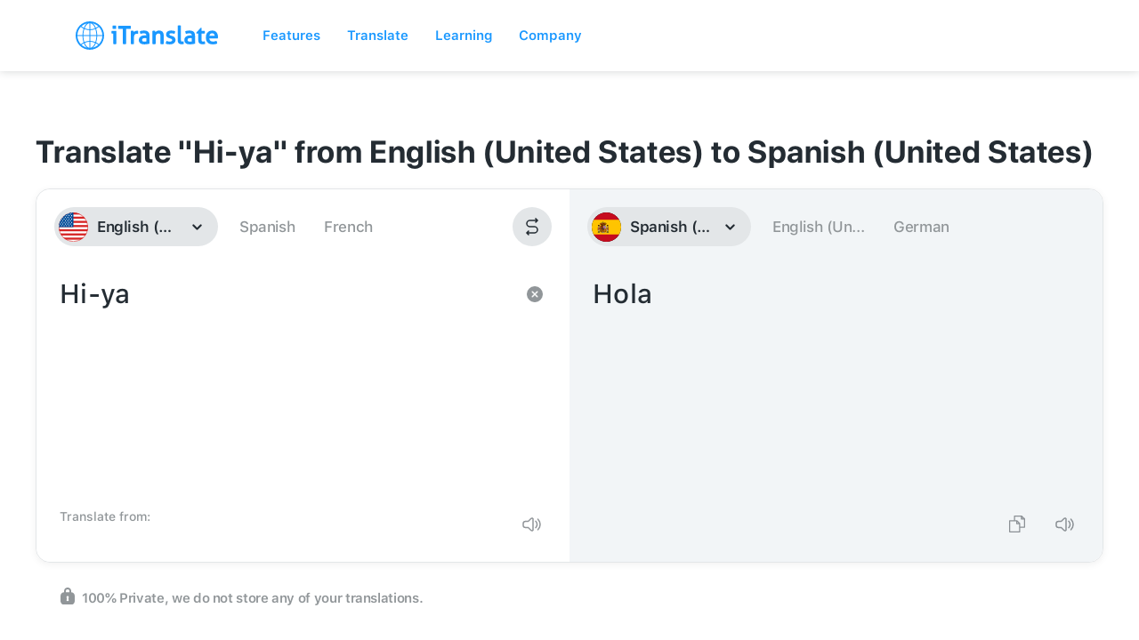

--- FILE ---
content_type: image/svg+xml
request_url: https://itranslate-webapp-production.web.app/images/en-US.svg
body_size: 1446
content:
<?xml version="1.0" encoding="UTF-8"?>
<svg width="180px" height="180px" viewBox="0 0 180 180" version="1.1" xmlns="http://www.w3.org/2000/svg" xmlns:xlink="http://www.w3.org/1999/xlink">
    <!-- Generator: Sketch 61 (89581) - https://sketch.com -->
    <title>Overrides/Languages/en-US</title>
    <desc>Created with Sketch.</desc>
    <defs>
        <circle id="path-1" cx="90" cy="90" r="90"></circle>
    </defs>
    <g id="Overrides/Languages/en-US" stroke="none" stroke-width="1" fill="none" fill-rule="evenodd">
        <g id="en-US">
            <mask id="mask-2" fill="white">
                <use xlink:href="#path-1"></use>
            </mask>
            <use id="Mask" fill="#D62626" xlink:href="#path-1"></use>
            <g id="Shapes" mask="url(#mask-2)">
                <g transform="translate(-3.000000, -16.000000)">
                    <g id="Stripes" stroke-width="1" fill="none" fill-rule="evenodd" transform="translate(3.000000, 28.857143)">
                        <rect id="Rectangle-183" fill="#FFFFFF" x="0" y="0" width="180" height="12.8571429"></rect>
                        <rect id="Rectangle-183" fill="#FFFFFF" x="0" y="25.7142857" width="180" height="12.8571429"></rect>
                        <rect id="Rectangle-183" fill="#FFFFFF" x="0" y="51.4285714" width="180" height="12.8571429"></rect>
                        <rect id="Rectangle-183" fill="#FFFFFF" x="0" y="77.1428571" width="180" height="12.8571429"></rect>
                        <rect id="Rectangle-183" fill="#FFFFFF" x="0" y="102.857143" width="180" height="12.8571429"></rect>
                        <rect id="Rectangle-183" fill="#FFFFFF" x="0" y="128.571429" width="180" height="12.8571429"></rect>
                        <rect id="Rectangle-183" fill="#FFFFFF" x="0" y="154.285714" width="180" height="12.8571429"></rect>
                    </g>
                    <g id="Overrides/Options/Outlines/en-US" fill="none" transform="translate(3.000000, 16.000000)" stroke-width="3">
                        <circle id="Outline" stroke="#D62626" cx="90" cy="90" r="88.5"></circle>
                    </g>
                    <rect id="Rectangle-183" fill="#004D99" fill-rule="evenodd" x="3" y="16" width="90" height="90"></rect>
                    <g id="Stars" stroke-width="1" fill="none" fill-rule="evenodd" transform="translate(0.428571, 0.571429)">
                        <polygon id="Star-1" fill="#FFFFFF" points="4.5 99.3214286 1.85496636 100.712005 2.36012284 97.7667168 0.220245677 95.6808521 3.17748318 95.2511403 4.5 92.5714286 5.82251682 95.2511403 8.77975432 95.6808521 6.63987716 97.7667168 7.14503364 100.712005"></polygon>
                        <polygon id="Star-1" fill="#FFFFFF" points="19.9285714 99.3214286 17.2835378 100.712005 17.7886943 97.7667168 15.6488171 95.6808521 18.6060546 95.2511403 19.9285714 92.5714286 21.2510882 95.2511403 24.2083258 95.6808521 22.0684486 97.7667168 22.5736051 100.712005"></polygon>
                        <polygon id="Star-1" fill="#FFFFFF" points="35.3571429 99.3214286 32.7121092 100.712005 33.2172657 97.7667168 31.0773885 95.6808521 34.034626 95.2511403 35.3571429 92.5714286 36.6796597 95.2511403 39.6368972 95.6808521 37.49702 97.7667168 38.0021765 100.712005"></polygon>
                        <polygon id="Star-1" fill="#FFFFFF" points="50.7857143 99.3214286 48.1406807 100.712005 48.6458371 97.7667168 46.50596 95.6808521 49.4631975 95.2511403 50.7857143 92.5714286 52.1082311 95.2511403 55.0654686 95.6808521 52.9255914 97.7667168 53.4307479 100.712005"></polygon>
                        <polygon id="Star-1" fill="#FFFFFF" points="66.2142857 99.3214286 63.5692521 100.712005 64.0744086 97.7667168 61.9345314 95.6808521 64.8917689 95.2511403 66.2142857 92.5714286 67.5368025 95.2511403 70.49404 95.6808521 68.3541629 97.7667168 68.8593193 100.712005"></polygon>
                        <polygon id="Star-1" fill="#FFFFFF" points="81.6428571 99.3214286 78.9978235 100.712005 79.50298 97.7667168 77.3631028 95.6808521 80.3203403 95.2511403 81.6428571 92.5714286 82.965374 95.2511403 85.9226115 95.6808521 83.7827343 97.7667168 84.2878908 100.712005"></polygon>
                        <polygon id="Star-1" fill="#FFFFFF" points="12.2142857 89.0357143 9.56925208 90.4262908 10.0744086 87.4810025 7.93453139 85.3951378 10.8917689 84.965426 12.2142857 82.2857143 13.5368025 84.965426 16.49404 85.3951378 14.3541629 87.4810025 14.8593193 90.4262908"></polygon>
                        <polygon id="Star-1" fill="#FFFFFF" points="27.6428571 89.0357143 24.9978235 90.4262908 25.50298 87.4810025 23.3631028 85.3951378 26.3203403 84.965426 27.6428571 82.2857143 28.965374 84.965426 31.9226115 85.3951378 29.7827343 87.4810025 30.2878908 90.4262908"></polygon>
                        <polygon id="Star-1" fill="#FFFFFF" points="43.0714286 89.0357143 40.4263949 90.4262908 40.9315514 87.4810025 38.7916742 85.3951378 41.7489118 84.965426 43.0714286 82.2857143 44.3939454 84.965426 47.3511829 85.3951378 45.2113057 87.4810025 45.7164622 90.4262908"></polygon>
                        <polygon id="Star-1" fill="#FFFFFF" points="58.5 89.0357143 55.8549664 90.4262908 56.3601228 87.4810025 54.2202457 85.3951378 57.1774832 84.965426 58.5 82.2857143 59.8225168 84.965426 62.7797543 85.3951378 60.6398772 87.4810025 61.1450336 90.4262908"></polygon>
                        <polygon id="Star-1" fill="#FFFFFF" points="73.9285714 89.0357143 71.2835378 90.4262908 71.7886943 87.4810025 69.6488171 85.3951378 72.6060546 84.965426 73.9285714 82.2857143 75.2510882 84.965426 78.2083258 85.3951378 76.0684486 87.4810025 76.5736051 90.4262908"></polygon>
                        <polygon id="Star-1" fill="#FFFFFF" points="4.5 78.75 1.85496636 80.1405765 2.36012284 77.1952882 0.220245677 75.1094235 3.17748318 74.6797118 4.5 72 5.82251682 74.6797118 8.77975432 75.1094235 6.63987716 77.1952882 7.14503364 80.1405765"></polygon>
                        <polygon id="Star-1" fill="#FFFFFF" points="19.9285714 78.75 17.2835378 80.1405765 17.7886943 77.1952882 15.6488171 75.1094235 18.6060546 74.6797118 19.9285714 72 21.2510882 74.6797118 24.2083258 75.1094235 22.0684486 77.1952882 22.5736051 80.1405765"></polygon>
                        <polygon id="Star-1" fill="#FFFFFF" points="35.3571429 78.75 32.7121092 80.1405765 33.2172657 77.1952882 31.0773885 75.1094235 34.034626 74.6797118 35.3571429 72 36.6796597 74.6797118 39.6368972 75.1094235 37.49702 77.1952882 38.0021765 80.1405765"></polygon>
                        <polygon id="Star-1" fill="#FFFFFF" points="50.7857143 78.75 48.1406807 80.1405765 48.6458371 77.1952882 46.50596 75.1094235 49.4631975 74.6797118 50.7857143 72 52.1082311 74.6797118 55.0654686 75.1094235 52.9255914 77.1952882 53.4307479 80.1405765"></polygon>
                        <polygon id="Star-1" fill="#FFFFFF" points="66.2142857 78.75 63.5692521 80.1405765 64.0744086 77.1952882 61.9345314 75.1094235 64.8917689 74.6797118 66.2142857 72 67.5368025 74.6797118 70.49404 75.1094235 68.3541629 77.1952882 68.8593193 80.1405765"></polygon>
                        <polygon id="Star-1" fill="#FFFFFF" points="81.6428571 78.75 78.9978235 80.1405765 79.50298 77.1952882 77.3631028 75.1094235 80.3203403 74.6797118 81.6428571 72 82.965374 74.6797118 85.9226115 75.1094235 83.7827343 77.1952882 84.2878908 80.1405765"></polygon>
                        <polygon id="Star-1" fill="#FFFFFF" points="12.2142857 68.4642857 9.56925208 69.8548622 10.0744086 66.909574 7.93453139 64.8237092 10.8917689 64.3939975 12.2142857 61.7142857 13.5368025 64.3939975 16.49404 64.8237092 14.3541629 66.909574 14.8593193 69.8548622"></polygon>
                        <polygon id="Star-1" fill="#FFFFFF" points="27.6428571 68.4642857 24.9978235 69.8548622 25.50298 66.909574 23.3631028 64.8237092 26.3203403 64.3939975 27.6428571 61.7142857 28.965374 64.3939975 31.9226115 64.8237092 29.7827343 66.909574 30.2878908 69.8548622"></polygon>
                        <polygon id="Star-1" fill="#FFFFFF" points="43.0714286 68.4642857 40.4263949 69.8548622 40.9315514 66.909574 38.7916742 64.8237092 41.7489118 64.3939975 43.0714286 61.7142857 44.3939454 64.3939975 47.3511829 64.8237092 45.2113057 66.909574 45.7164622 69.8548622"></polygon>
                        <polygon id="Star-1" fill="#FFFFFF" points="58.5 68.4642857 55.8549664 69.8548622 56.3601228 66.909574 54.2202457 64.8237092 57.1774832 64.3939975 58.5 61.7142857 59.8225168 64.3939975 62.7797543 64.8237092 60.6398772 66.909574 61.1450336 69.8548622"></polygon>
                        <polygon id="Star-1" fill="#FFFFFF" points="73.9285714 68.4642857 71.2835378 69.8548622 71.7886943 66.909574 69.6488171 64.8237092 72.6060546 64.3939975 73.9285714 61.7142857 75.2510882 64.3939975 78.2083258 64.8237092 76.0684486 66.909574 76.5736051 69.8548622"></polygon>
                        <polygon id="Star-1" fill="#FFFFFF" points="4.5 58.1785714 1.85496636 59.5691479 2.36012284 56.6238597 0.220245677 54.537995 3.17748318 54.1082832 4.5 51.4285714 5.82251682 54.1082832 8.77975432 54.537995 6.63987716 56.6238597 7.14503364 59.5691479"></polygon>
                        <polygon id="Star-1" fill="#FFFFFF" points="19.9285714 58.1785714 17.2835378 59.5691479 17.7886943 56.6238597 15.6488171 54.537995 18.6060546 54.1082832 19.9285714 51.4285714 21.2510882 54.1082832 24.2083258 54.537995 22.0684486 56.6238597 22.5736051 59.5691479"></polygon>
                        <polygon id="Star-1" fill="#FFFFFF" points="35.3571429 58.1785714 32.7121092 59.5691479 33.2172657 56.6238597 31.0773885 54.537995 34.034626 54.1082832 35.3571429 51.4285714 36.6796597 54.1082832 39.6368972 54.537995 37.49702 56.6238597 38.0021765 59.5691479"></polygon>
                        <polygon id="Star-1" fill="#FFFFFF" points="50.7857143 58.1785714 48.1406807 59.5691479 48.6458371 56.6238597 46.50596 54.537995 49.4631975 54.1082832 50.7857143 51.4285714 52.1082311 54.1082832 55.0654686 54.537995 52.9255914 56.6238597 53.4307479 59.5691479"></polygon>
                        <polygon id="Star-1" fill="#FFFFFF" points="66.2142857 58.1785714 63.5692521 59.5691479 64.0744086 56.6238597 61.9345314 54.537995 64.8917689 54.1082832 66.2142857 51.4285714 67.5368025 54.1082832 70.49404 54.537995 68.3541629 56.6238597 68.8593193 59.5691479"></polygon>
                        <polygon id="Star-1" fill="#FFFFFF" points="81.6428571 58.1785714 78.9978235 59.5691479 79.50298 56.6238597 77.3631028 54.537995 80.3203403 54.1082832 81.6428571 51.4285714 82.965374 54.1082832 85.9226115 54.537995 83.7827343 56.6238597 84.2878908 59.5691479"></polygon>
                        <polygon id="Star-1" fill="#FFFFFF" points="12.2142857 47.8928571 9.56925208 49.2834336 10.0744086 46.3381454 7.93453139 44.2522807 10.8917689 43.8225689 12.2142857 41.1428571 13.5368025 43.8225689 16.49404 44.2522807 14.3541629 46.3381454 14.8593193 49.2834336"></polygon>
                        <polygon id="Star-1" fill="#FFFFFF" points="27.6428571 47.8928571 24.9978235 49.2834336 25.50298 46.3381454 23.3631028 44.2522807 26.3203403 43.8225689 27.6428571 41.1428571 28.965374 43.8225689 31.9226115 44.2522807 29.7827343 46.3381454 30.2878908 49.2834336"></polygon>
                        <polygon id="Star-1" fill="#FFFFFF" points="43.0714286 47.8928571 40.4263949 49.2834336 40.9315514 46.3381454 38.7916742 44.2522807 41.7489118 43.8225689 43.0714286 41.1428571 44.3939454 43.8225689 47.3511829 44.2522807 45.2113057 46.3381454 45.7164622 49.2834336"></polygon>
                        <polygon id="Star-1" fill="#FFFFFF" points="58.5 47.8928571 55.8549664 49.2834336 56.3601228 46.3381454 54.2202457 44.2522807 57.1774832 43.8225689 58.5 41.1428571 59.8225168 43.8225689 62.7797543 44.2522807 60.6398772 46.3381454 61.1450336 49.2834336"></polygon>
                        <polygon id="Star-1" fill="#FFFFFF" points="73.9285714 47.8928571 71.2835378 49.2834336 71.7886943 46.3381454 69.6488171 44.2522807 72.6060546 43.8225689 73.9285714 41.1428571 75.2510882 43.8225689 78.2083258 44.2522807 76.0684486 46.3381454 76.5736051 49.2834336"></polygon>
                        <polygon id="Star-1" fill="#FFFFFF" points="4.5 37.6071429 1.85496636 38.9977193 2.36012284 36.0524311 0.220245677 33.9665664 3.17748318 33.5368546 4.5 30.8571429 5.82251682 33.5368546 8.77975432 33.9665664 6.63987716 36.0524311 7.14503364 38.9977193"></polygon>
                        <polygon id="Star-1" fill="#FFFFFF" points="19.9285714 37.6071429 17.2835378 38.9977193 17.7886943 36.0524311 15.6488171 33.9665664 18.6060546 33.5368546 19.9285714 30.8571429 21.2510882 33.5368546 24.2083258 33.9665664 22.0684486 36.0524311 22.5736051 38.9977193"></polygon>
                        <polygon id="Star-1" fill="#FFFFFF" points="35.3571429 37.6071429 32.7121092 38.9977193 33.2172657 36.0524311 31.0773885 33.9665664 34.034626 33.5368546 35.3571429 30.8571429 36.6796597 33.5368546 39.6368972 33.9665664 37.49702 36.0524311 38.0021765 38.9977193"></polygon>
                        <polygon id="Star-1" fill="#FFFFFF" points="50.7857143 37.6071429 48.1406807 38.9977193 48.6458371 36.0524311 46.50596 33.9665664 49.4631975 33.5368546 50.7857143 30.8571429 52.1082311 33.5368546 55.0654686 33.9665664 52.9255914 36.0524311 53.4307479 38.9977193"></polygon>
                        <polygon id="Star-1" fill="#FFFFFF" points="66.2142857 37.6071429 63.5692521 38.9977193 64.0744086 36.0524311 61.9345314 33.9665664 64.8917689 33.5368546 66.2142857 30.8571429 67.5368025 33.5368546 70.49404 33.9665664 68.3541629 36.0524311 68.8593193 38.9977193"></polygon>
                        <polygon id="Star-1" fill="#FFFFFF" points="81.6428571 37.6071429 78.9978235 38.9977193 79.50298 36.0524311 77.3631028 33.9665664 80.3203403 33.5368546 81.6428571 30.8571429 82.965374 33.5368546 85.9226115 33.9665664 83.7827343 36.0524311 84.2878908 38.9977193"></polygon>
                        <polygon id="Star-1" fill="#FFFFFF" points="12.2142857 27.3214286 9.56925208 28.712005 10.0744086 25.7667168 7.93453139 23.6808521 10.8917689 23.2511403 12.2142857 20.5714286 13.5368025 23.2511403 16.49404 23.6808521 14.3541629 25.7667168 14.8593193 28.712005"></polygon>
                        <polygon id="Star-1" fill="#FFFFFF" points="27.6428571 27.3214286 24.9978235 28.712005 25.50298 25.7667168 23.3631028 23.6808521 26.3203403 23.2511403 27.6428571 20.5714286 28.965374 23.2511403 31.9226115 23.6808521 29.7827343 25.7667168 30.2878908 28.712005"></polygon>
                        <polygon id="Star-1" fill="#FFFFFF" points="43.0714286 27.3214286 40.4263949 28.712005 40.9315514 25.7667168 38.7916742 23.6808521 41.7489118 23.2511403 43.0714286 20.5714286 44.3939454 23.2511403 47.3511829 23.6808521 45.2113057 25.7667168 45.7164622 28.712005"></polygon>
                        <polygon id="Star-1" fill="#FFFFFF" points="58.5 27.3214286 55.8549664 28.712005 56.3601228 25.7667168 54.2202457 23.6808521 57.1774832 23.2511403 58.5 20.5714286 59.8225168 23.2511403 62.7797543 23.6808521 60.6398772 25.7667168 61.1450336 28.712005"></polygon>
                        <polygon id="Star-1" fill="#FFFFFF" points="73.9285714 27.3214286 71.2835378 28.712005 71.7886943 25.7667168 69.6488171 23.6808521 72.6060546 23.2511403 73.9285714 20.5714286 75.2510882 23.2511403 78.2083258 23.6808521 76.0684486 25.7667168 76.5736051 28.712005"></polygon>
                        <polygon id="Star-1" fill="#FFFFFF" points="4.5 17.0357143 1.85496636 18.4262908 2.36012284 15.4810025 0.220245677 13.3951378 3.17748318 12.965426 4.5 10.2857143 5.82251682 12.965426 8.77975432 13.3951378 6.63987716 15.4810025 7.14503364 18.4262908"></polygon>
                        <polygon id="Star-1" fill="#FFFFFF" points="19.9285714 17.0357143 17.2835378 18.4262908 17.7886943 15.4810025 15.6488171 13.3951378 18.6060546 12.965426 19.9285714 10.2857143 21.2510882 12.965426 24.2083258 13.3951378 22.0684486 15.4810025 22.5736051 18.4262908"></polygon>
                        <polygon id="Star-1" fill="#FFFFFF" points="35.3571429 17.0357143 32.7121092 18.4262908 33.2172657 15.4810025 31.0773885 13.3951378 34.034626 12.965426 35.3571429 10.2857143 36.6796597 12.965426 39.6368972 13.3951378 37.49702 15.4810025 38.0021765 18.4262908"></polygon>
                        <polygon id="Star-1" fill="#FFFFFF" points="50.7857143 17.0357143 48.1406807 18.4262908 48.6458371 15.4810025 46.50596 13.3951378 49.4631975 12.965426 50.7857143 10.2857143 52.1082311 12.965426 55.0654686 13.3951378 52.9255914 15.4810025 53.4307479 18.4262908"></polygon>
                        <polygon id="Star-1" fill="#FFFFFF" points="66.2142857 17.0357143 63.5692521 18.4262908 64.0744086 15.4810025 61.9345314 13.3951378 64.8917689 12.965426 66.2142857 10.2857143 67.5368025 12.965426 70.49404 13.3951378 68.3541629 15.4810025 68.8593193 18.4262908"></polygon>
                        <polygon id="Star-1" fill="#FFFFFF" points="81.6428571 17.0357143 78.9978235 18.4262908 79.50298 15.4810025 77.3631028 13.3951378 80.3203403 12.965426 81.6428571 10.2857143 82.965374 12.965426 85.9226115 13.3951378 83.7827343 15.4810025 84.2878908 18.4262908"></polygon>
                    </g>
                </g>
            </g>
        </g>
    </g>
</svg>